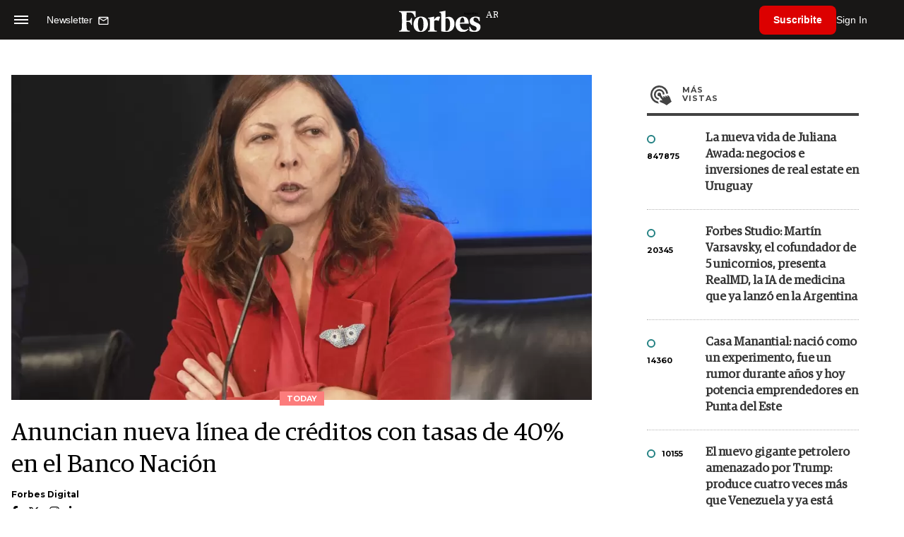

--- FILE ---
content_type: text/html; charset=utf-8
request_url: https://www.google.com/recaptcha/api2/aframe
body_size: 184
content:
<!DOCTYPE HTML><html><head><meta http-equiv="content-type" content="text/html; charset=UTF-8"></head><body><script nonce="EIYTkdyOan1sPOHRqtVXAQ">/** Anti-fraud and anti-abuse applications only. See google.com/recaptcha */ try{var clients={'sodar':'https://pagead2.googlesyndication.com/pagead/sodar?'};window.addEventListener("message",function(a){try{if(a.source===window.parent){var b=JSON.parse(a.data);var c=clients[b['id']];if(c){var d=document.createElement('img');d.src=c+b['params']+'&rc='+(localStorage.getItem("rc::a")?sessionStorage.getItem("rc::b"):"");window.document.body.appendChild(d);sessionStorage.setItem("rc::e",parseInt(sessionStorage.getItem("rc::e")||0)+1);localStorage.setItem("rc::h",'1768553065547');}}}catch(b){}});window.parent.postMessage("_grecaptcha_ready", "*");}catch(b){}</script></body></html>

--- FILE ---
content_type: application/javascript; charset=utf-8
request_url: https://fundingchoicesmessages.google.com/f/AGSKWxUWh948sdjMvxDseJbVIhjs6hBoPc3mNTPnz-xOaXxOkzRk9SLwq9YPHmY7ChaK4Vfdb526zG-Rh8NLff3RUn1lpEmFp1wUKTuS3ON4MGzKZQx6PW5O5UYKMqlZHQJ3rkCpgrysUGt1-oadsxDy9a39R8ZOBkz911bEx2QNAVGg6FC0A0STsPfJtOPD/_/ad-468-.ashx?ad=/anti_ab./park_html_functions_general.js/mob-ad.
body_size: -1291
content:
window['2999156d-4cf8-41f7-9821-35f96c92128a'] = true;